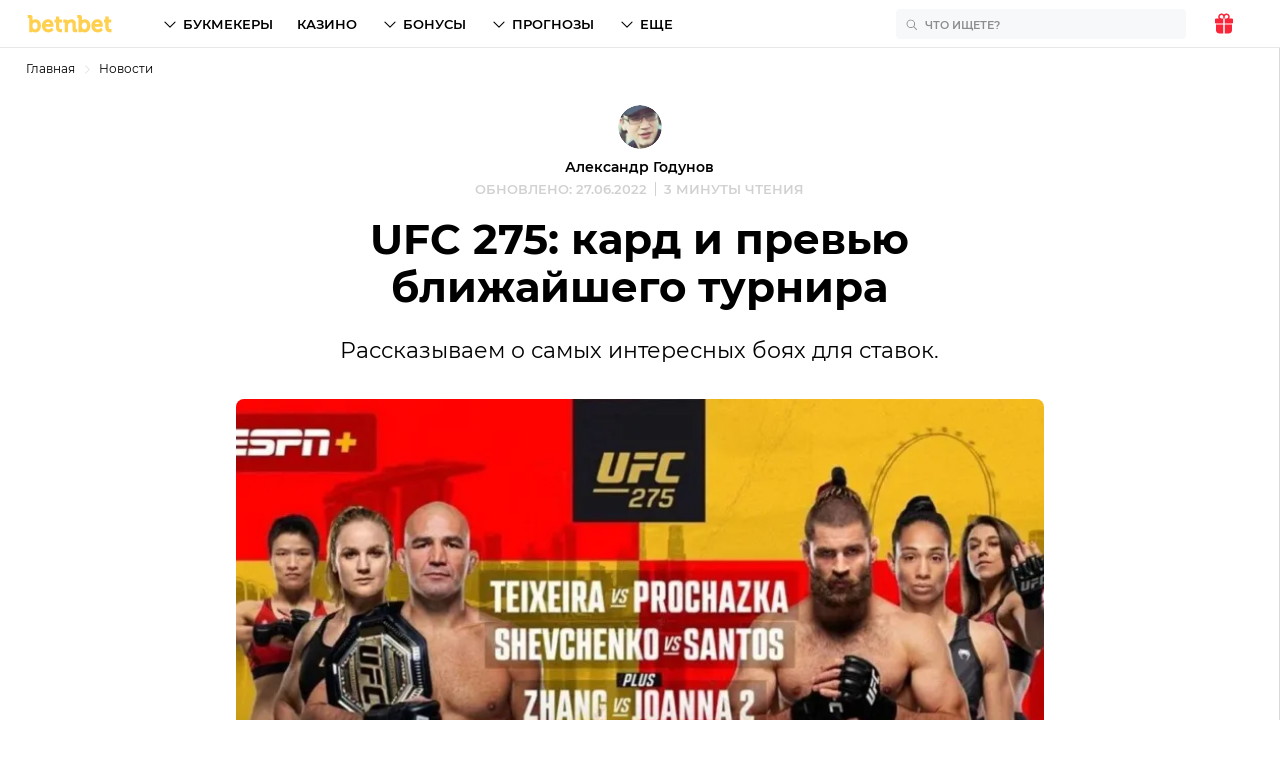

--- FILE ---
content_type: image/svg+xml
request_url: https://cdn.betnbet.ru/21d5bc0f77132d70a3d6c61e800b9e6f.svg
body_size: 604
content:
<svg width="89" height="36" viewBox="0 0 89 36" fill="none" xmlns="http://www.w3.org/2000/svg">
<path d="M5.97779 17.0384L6.40733 18.9917H9.55269L10.6114 17.1736L9.75219 21.9516H13.9255L16.2576 9H11.8695L8.80091 14.1536L7.58878 9H3.2467L0.914551 21.9516H5.08787L5.97779 17.0384Z" fill="#404041"/>
<path d="M27.3813 21.9516H27.9337H29.2685H32.5673L34.9455 18.9917L36.5565 21.9516H41.0213L37.5692 15.6711L42.9853 9H37.7993L35.5132 11.8397L33.9788 9H29.514L32.8588 15.1453L28.9617 19.9833L27.3813 21.9516Z" fill="#404041"/>
<path d="M19.3108 21.9516L20.615 18.9917H22.7017L22.9625 21.9516H25.8623H27.1972L26.9057 19.9833L25.2332 9H21.5816L14.9688 21.9516H19.3108ZM21.5509 16.6477L22.4101 14.7095L22.5482 16.6477H21.5509Z" fill="#404041"/>
<path d="M46.3915 23.3639L48.0792 14.0785H43.9058L41.5737 27H50.9944L51.6541 23.3639H46.3915Z" fill="#0A9F30"/>
<path d="M54.7536 14.0785L52.4214 27H56.5947L58.9269 14.0785H54.7536Z" fill="#0A9F30"/>
<path d="M67.519 14.0785L66.5365 19.5626L63.5453 14.0785H60.354L58.0217 27H62.1949L63.1768 21.5759L66.1381 27H69.36L71.6922 14.0785H67.519Z" fill="#0A9F30"/>
<path d="M81.5422 17.7146L82.1868 14.0785H73.1191L70.7869 27H79.8857L80.5298 23.3639H75.6203L75.8347 22.1469H79.3334L79.9624 18.7212H76.4638L76.6327 17.7146H81.5422Z" fill="#0A9F30"/>
<path d="M0.655009 23.3638L0 26.9999H40.1162L40.7759 23.3638H0.655009Z" fill="#0A9F30"/>
<path d="M44.1514 12.666L44.8111 9.02997H83.0944L82.4475 12.666H44.1514Z" fill="#404041"/>
<path d="M86.2885 11.0642H85.9904V11.697H85.6162V9.9682H86.2908C86.5053 9.9682 86.6708 10.0137 86.7872 10.1047C86.9037 10.1958 86.9619 10.3244 86.9619 10.4906C86.9619 10.6086 86.9348 10.7072 86.8806 10.7863C86.8276 10.8647 86.7469 10.9272 86.6379 10.9739L87.0305 11.6804V11.697H86.6287L86.2885 11.0642ZM85.9904 10.7756H86.2919C86.3859 10.7756 86.4586 10.7531 86.5105 10.7079C86.5618 10.662 86.5877 10.5991 86.5877 10.5191C86.5877 10.4376 86.5629 10.3735 86.5139 10.3268C86.4661 10.2801 86.3917 10.2567 86.2908 10.2567H85.9904V10.7756Z" fill="#404041"/>
<path fill-rule="evenodd" clip-rule="evenodd" d="M86.2447 9.50948C85.5139 9.50948 84.9215 10.1019 84.9215 10.8327C84.9215 11.5634 85.5139 12.1558 86.2447 12.1558C86.9755 12.1558 87.5679 11.5634 87.5679 10.8327C87.5679 10.1019 86.9755 9.50948 86.2447 9.50948ZM84.4246 10.8327C84.4246 9.82742 85.2395 9.01251 86.2447 9.01251C87.2499 9.01251 88.0649 9.82742 88.0649 10.8327C88.0649 11.8379 87.2499 12.6528 86.2447 12.6528C85.2395 12.6528 84.4246 11.8379 84.4246 10.8327Z" fill="#404041"/>
</svg>
